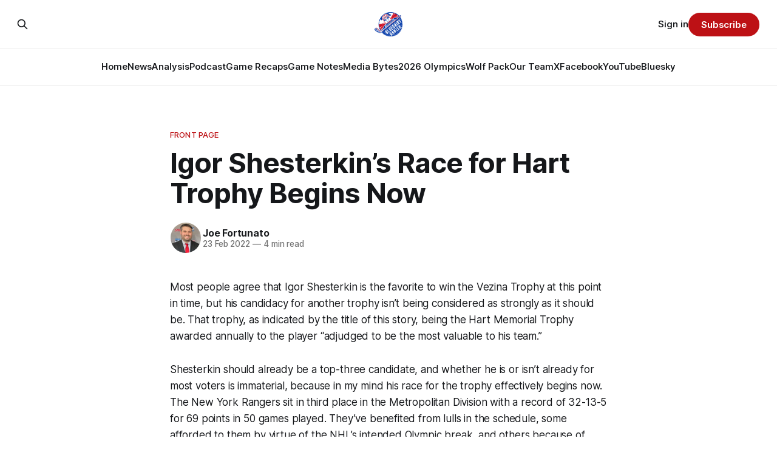

--- FILE ---
content_type: text/html; charset=utf-8
request_url: https://www.blueshirtbanter.com/nhl-new-york-rangers-igor-shesterkins-race-for-hart-trophy-begins-now/?ref=pensionplanpuppets.com
body_size: 10864
content:
<!DOCTYPE html>
<html lang="en">
<head>

    <title>Igor Shesterkin’s Race for Hart Trophy Begins Now</title>
    <meta charset="utf-8">
    <meta name="viewport" content="width=device-width, initial-scale=1.0">
    
    <link rel="preload" as="style" href="https://www.blueshirtbanter.com/assets/built/screen.css?v=b9d7307f02">
    <link rel="preload" as="script" href="https://www.blueshirtbanter.com/assets/built/source.js?v=b9d7307f02">
    
    <link rel="preload" as="font" type="font/woff2" href="https://www.blueshirtbanter.com/assets/fonts/inter-roman.woff2?v=b9d7307f02" crossorigin="anonymous">
<style>
    @font-face {
        font-family: "Inter";
        font-style: normal;
        font-weight: 100 900;
        font-display: optional;
        src: url(https://www.blueshirtbanter.com/assets/fonts/inter-roman.woff2?v=b9d7307f02) format("woff2");
        unicode-range: U+0000-00FF, U+0131, U+0152-0153, U+02BB-02BC, U+02C6, U+02DA, U+02DC, U+0304, U+0308, U+0329, U+2000-206F, U+2074, U+20AC, U+2122, U+2191, U+2193, U+2212, U+2215, U+FEFF, U+FFFD;
    }
</style>

    <link rel="stylesheet" type="text/css" href="https://www.blueshirtbanter.com/assets/built/screen.css?v=b9d7307f02">

    <style>
        :root {
            --background-color: #ffffff
        }
    </style>

    <script>
        /* The script for calculating the color contrast has been taken from
        https://gomakethings.com/dynamically-changing-the-text-color-based-on-background-color-contrast-with-vanilla-js/ */
        var accentColor = getComputedStyle(document.documentElement).getPropertyValue('--background-color');
        accentColor = accentColor.trim().slice(1);

        if (accentColor.length === 3) {
            accentColor = accentColor[0] + accentColor[0] + accentColor[1] + accentColor[1] + accentColor[2] + accentColor[2];
        }

        var r = parseInt(accentColor.substr(0, 2), 16);
        var g = parseInt(accentColor.substr(2, 2), 16);
        var b = parseInt(accentColor.substr(4, 2), 16);
        var yiq = ((r * 299) + (g * 587) + (b * 114)) / 1000;
        var textColor = (yiq >= 128) ? 'dark' : 'light';

        document.documentElement.className = `has-${textColor}-text`;
    </script>

    <link rel="icon" href="https://www.blueshirtbanter.com/content/images/size/w256h256/2023/03/bsb_logo-1.png" type="image/png">
    <link rel="canonical" href="https://www.blueshirtbanter.com/nhl-new-york-rangers-igor-shesterkins-race-for-hart-trophy-begins-now/">
    <meta name="referrer" content="no-referrer-when-downgrade">
    
    <meta property="og:site_name" content="Blueshirt Banter">
    <meta property="og:type" content="article">
    <meta property="og:title" content="Igor Shesterkin’s Race for Hart Trophy Begins Now">
    <meta property="og:description" content="Most people agree that Igor Shesterkin is the favorite to win the Vezina Trophy at this point in time, but his candidacy for another trophy isn’t being considered as strongly as it should be. That trophy, as indicated by the title of this story, being the Hart Memorial Trophy">
    <meta property="og:url" content="https://www.blueshirtbanter.com/nhl-new-york-rangers-igor-shesterkins-race-for-hart-trophy-begins-now/">
    <meta property="og:image" content="https://www.blueshirtbanter.com/content/images/size/w1200/2023/03/bsb_logo_socials-1.png">
    <meta property="article:published_time" content="2022-02-23T23:49:30.000Z">
    <meta property="article:modified_time" content="2022-02-24T15:54:19.000Z">
    <meta property="article:tag" content="Front Page">
    <meta property="article:tag" content="New York Rangers Analysis">
    
    <meta property="article:publisher" content="https://www.facebook.com/BlueshirtBanter">
    <meta property="article:author" content="https://www.facebook.com/blueshirtbanter">
    <meta name="twitter:card" content="summary_large_image">
    <meta name="twitter:title" content="Igor Shesterkin’s Race for Hart Trophy Begins Now">
    <meta name="twitter:description" content="Most people agree that Igor Shesterkin is the favorite to win the Vezina Trophy at this point in time, but his candidacy for another trophy isn’t being considered as strongly as it should be. That trophy, as indicated by the title of this story, being the Hart Memorial Trophy">
    <meta name="twitter:url" content="https://www.blueshirtbanter.com/nhl-new-york-rangers-igor-shesterkins-race-for-hart-trophy-begins-now/">
    <meta name="twitter:image" content="https://www.blueshirtbanter.com/content/images/size/w1200/2023/03/bsb_logo_socials.png">
    <meta name="twitter:label1" content="Written by">
    <meta name="twitter:data1" content="Joe Fortunato">
    <meta name="twitter:label2" content="Filed under">
    <meta name="twitter:data2" content="Front Page, New York Rangers Analysis">
    <meta name="twitter:site" content="@BlueshirtBanter">
    <meta name="twitter:creator" content="@joefortunatobsb">
    <meta property="og:image:width" content="1200">
    <meta property="og:image:height" content="597">
    
    <script type="application/ld+json">
{
    "@context": "https://schema.org",
    "@type": "Article",
    "publisher": {
        "@type": "Organization",
        "name": "Blueshirt Banter",
        "url": "https://www.blueshirtbanter.com/",
        "logo": {
            "@type": "ImageObject",
            "url": "https://www.blueshirtbanter.com/content/images/2023/03/bsb_logo-2.png"
        }
    },
    "author": {
        "@type": "Person",
        "name": "Joe Fortunato",
        "image": {
            "@type": "ImageObject",
            "url": "https://www.blueshirtbanter.com/content/images/2023/03/joe.png",
            "width": 200,
            "height": 200
        },
        "url": "https://www.blueshirtbanter.com/author/joe-fortunato/",
        "sameAs": [
            "https://www.facebook.com/blueshirtbanter",
            "https://x.com/joefortunatobsb"
        ]
    },
    "headline": "Igor Shesterkin’s Race for Hart Trophy Begins Now",
    "url": "https://www.blueshirtbanter.com/nhl-new-york-rangers-igor-shesterkins-race-for-hart-trophy-begins-now/",
    "datePublished": "2022-02-23T23:49:30.000Z",
    "dateModified": "2022-02-24T15:54:19.000Z",
    "keywords": "Front Page, New York Rangers Analysis",
    "description": "Most people agree that Igor Shesterkin is the favorite to win the Vezina Trophy at this point in time, but his candidacy for another trophy isn’t being considered as strongly as it should be. That trophy, as indicated by the title of this story, being the Hart Memorial Trophy awarded annually to the player “adjudged to be the most valuable to his team.”\n\nShesterkin should already be a top-three candidate, and whether he is or isn’t already for most voters is immaterial, because in my mind his ra",
    "mainEntityOfPage": "https://www.blueshirtbanter.com/nhl-new-york-rangers-igor-shesterkins-race-for-hart-trophy-begins-now/"
}
    </script>

    <meta name="generator" content="Ghost 6.12">
    <link rel="alternate" type="application/rss+xml" title="Blueshirt Banter" href="https://www.blueshirtbanter.com/rss/">
    <script defer src="https://cdn.jsdelivr.net/ghost/portal@~2.56/umd/portal.min.js" data-i18n="true" data-ghost="https://www.blueshirtbanter.com/" data-key="c2059d6c449637623a5cb94088" data-api="https://blueshirt-banter.ghost.io/ghost/api/content/" data-locale="en" crossorigin="anonymous"></script><style id="gh-members-styles">.gh-post-upgrade-cta-content,
.gh-post-upgrade-cta {
    display: flex;
    flex-direction: column;
    align-items: center;
    font-family: -apple-system, BlinkMacSystemFont, 'Segoe UI', Roboto, Oxygen, Ubuntu, Cantarell, 'Open Sans', 'Helvetica Neue', sans-serif;
    text-align: center;
    width: 100%;
    color: #ffffff;
    font-size: 16px;
}

.gh-post-upgrade-cta-content {
    border-radius: 8px;
    padding: 40px 4vw;
}

.gh-post-upgrade-cta h2 {
    color: #ffffff;
    font-size: 28px;
    letter-spacing: -0.2px;
    margin: 0;
    padding: 0;
}

.gh-post-upgrade-cta p {
    margin: 20px 0 0;
    padding: 0;
}

.gh-post-upgrade-cta small {
    font-size: 16px;
    letter-spacing: -0.2px;
}

.gh-post-upgrade-cta a {
    color: #ffffff;
    cursor: pointer;
    font-weight: 500;
    box-shadow: none;
    text-decoration: underline;
}

.gh-post-upgrade-cta a:hover {
    color: #ffffff;
    opacity: 0.8;
    box-shadow: none;
    text-decoration: underline;
}

.gh-post-upgrade-cta a.gh-btn {
    display: block;
    background: #ffffff;
    text-decoration: none;
    margin: 28px 0 0;
    padding: 8px 18px;
    border-radius: 4px;
    font-size: 16px;
    font-weight: 600;
}

.gh-post-upgrade-cta a.gh-btn:hover {
    opacity: 0.92;
}</style><script async src="https://js.stripe.com/v3/"></script>
    <script defer src="https://cdn.jsdelivr.net/ghost/sodo-search@~1.8/umd/sodo-search.min.js" data-key="c2059d6c449637623a5cb94088" data-styles="https://cdn.jsdelivr.net/ghost/sodo-search@~1.8/umd/main.css" data-sodo-search="https://blueshirt-banter.ghost.io/" data-locale="en" crossorigin="anonymous"></script>
    
    <link href="https://www.blueshirtbanter.com/webmentions/receive/" rel="webmention">
    <script defer src="/public/cards.min.js?v=b9d7307f02"></script>
    <link rel="stylesheet" type="text/css" href="/public/cards.min.css?v=b9d7307f02">
    <script defer src="/public/comment-counts.min.js?v=b9d7307f02" data-ghost-comments-counts-api="https://www.blueshirtbanter.com/members/api/comments/counts/"></script>
    <script defer src="/public/member-attribution.min.js?v=b9d7307f02"></script>
    <script defer src="/public/ghost-stats.min.js?v=b9d7307f02" data-stringify-payload="false" data-datasource="analytics_events" data-storage="localStorage" data-host="https://www.blueshirtbanter.com/.ghost/analytics/api/v1/page_hit"  tb_site_uuid="b972c3ba-581b-4174-a8c7-c673c8d9313f" tb_post_uuid="fbd9ef9f-29d5-441e-ad95-600f56068beb" tb_post_type="post" tb_member_uuid="undefined" tb_member_status="undefined"></script><style>:root {--ghost-accent-color: #bd1115;}</style>
    <link rel="stylesheet" href="https://cdnjs.cloudflare.com/ajax/libs/font-awesome/6.5.2/css/brands.min.css" integrity="sha512-DJLNx+VLY4aEiEQFjiawXaiceujj5GA7lIY8CHCIGQCBPfsEG0nGz1edb4Jvw1LR7q031zS5PpPqFuPA8ihlRA==" crossorigin="anonymous" referrerpolicy="no-referrer" />

<style>
    :where(.nav, .gh-head-menu) .nav-bluesky a,
    :where(.nav, .gh-head-menu) .nav-discord a,
    :where(.nav, .gh-head-menu) .nav-facebook a,
    :where(.nav, .gh-head-menu) .nav-instagram a,
    :where(.nav, .gh-head-menu) .nav-x a,
    :where(.nav, .gh-head-menu) .nav-youtube a {
        font-size: 0 !important;
    }

    :where(.nav, .gh-head-menu) .nav-bluesky a::before,
    :where(.nav, .gh-head-menu) .nav-discord a::before,
    :where(.nav, .gh-head-menu) .nav-facebook a::before,
    :where(.nav, .gh-head-menu) .nav-instagram a::before,
    :where(.nav, .gh-head-menu) .nav-x a::before,
    :where(.nav, .gh-head-menu) .nav-youtube a::before {
        font-family: "Font Awesome 6 Brands";
        display: inline-block;
        font-size: 20px;
        font-style: normal;
        font-weight: normal;
        font-variant: normal;
        text-rendering: auto;
        -webkit-font-smoothing: antialiased;
    }

    :where(.nav, .gh-head-menu) .nav-bluesky a::before {content: "\e671"}
    :where(.nav, .gh-head-menu) .nav-discord a::before {content: "\f392"}
    :where(.nav, .gh-head-menu) .nav-facebook a::before {content: "\f09a"}
    :where(.nav, .gh-head-menu) .nav-instagram a::before {content: "\f16d"}
    :where(.nav, .gh-head-menu) .nav-x a::before {content: "\e61b"}
    :where(.nav, .gh-head-menu) .nav-youtube a::before {content: "\f167"}
</style>

<style>
  .hyvor-talk-view {
      max-width: 800px; /* Adjust the width as needed */
      margin: 0 auto; /* Centers the comments */
  }
</style>

<style>
.gh-foot{
   background-color: #0a204f;
}
</style>    
<!-- Google tag (gtag.js) -->
<script async src="https://www.googletagmanager.com/gtag/js?id=G-52C5XMB9SX"></script>
<script>
  window.dataLayer = window.dataLayer || [];
  function gtag(){dataLayer.push(arguments);}
  gtag('js', new Date());

  gtag('config', 'G-52C5XMB9SX');
</script>

</head>
<body class="post-template tag-front-page tag-new-york-rangers-analysis tag-hash-chorus tag-hash-import-2023-04-03-16-43 has-sans-title has-sans-body">

<div class="gh-viewport">
    
    <header id="gh-navigation" class="gh-navigation is-stacked gh-outer">
    <div class="gh-navigation-inner gh-inner">

        <div class="gh-navigation-brand">
            <a class="gh-navigation-logo is-title" href="https://www.blueshirtbanter.com">
                    <img src="https://www.blueshirtbanter.com/content/images/2023/03/bsb_logo-2.png" alt="Blueshirt Banter">
            </a>
            <button class="gh-search gh-icon-button" aria-label="Search this site" data-ghost-search>
    <svg xmlns="http://www.w3.org/2000/svg" fill="none" viewBox="0 0 24 24" stroke="currentColor" stroke-width="2" width="20" height="20"><path stroke-linecap="round" stroke-linejoin="round" d="M21 21l-6-6m2-5a7 7 0 11-14 0 7 7 0 0114 0z"></path></svg></button>            <button class="gh-burger gh-icon-button" aria-label="Menu">
                <svg xmlns="http://www.w3.org/2000/svg" width="24" height="24" fill="currentColor" viewBox="0 0 256 256"><path d="M224,128a8,8,0,0,1-8,8H40a8,8,0,0,1,0-16H216A8,8,0,0,1,224,128ZM40,72H216a8,8,0,0,0,0-16H40a8,8,0,0,0,0,16ZM216,184H40a8,8,0,0,0,0,16H216a8,8,0,0,0,0-16Z"></path></svg>                <svg xmlns="http://www.w3.org/2000/svg" width="24" height="24" fill="currentColor" viewBox="0 0 256 256"><path d="M205.66,194.34a8,8,0,0,1-11.32,11.32L128,139.31,61.66,205.66a8,8,0,0,1-11.32-11.32L116.69,128,50.34,61.66A8,8,0,0,1,61.66,50.34L128,116.69l66.34-66.35a8,8,0,0,1,11.32,11.32L139.31,128Z"></path></svg>            </button>
        </div>

        <nav class="gh-navigation-menu">
            <ul class="nav">
    <li class="nav-home"><a href="https://www.blueshirtbanter.com/">Home</a></li>
    <li class="nav-news"><a href="https://www.blueshirtbanter.com/tag/new-york-rangers-news/">News</a></li>
    <li class="nav-analysis"><a href="https://www.blueshirtbanter.com/tag/new-york-rangers-analysis/">Analysis</a></li>
    <li class="nav-podcast"><a href="https://www.blueshirtbanter.com/tag/podcast/">Podcast</a></li>
    <li class="nav-game-recaps"><a href="https://www.blueshirtbanter.com/tag/new-york-rangers-recaps/">Game Recaps</a></li>
    <li class="nav-game-notes"><a href="https://www.blueshirtbanter.com/tag/new-york-rangers-notes/">Game Notes</a></li>
    <li class="nav-media-bytes"><a href="https://www.blueshirtbanter.com/tag/media-bytes/">Media Bytes</a></li>
    <li class="nav-2026-olympics"><a href="https://www.blueshirtbanter.com/tag/2026-milan-olympics/">2026 Olympics</a></li>
    <li class="nav-wolf-pack"><a href="https://www.blueshirtbanter.com/tag/hartford-wolf-pack/">Wolf Pack</a></li>
    <li class="nav-our-team"><a href="https://www.blueshirtbanter.com/team/">Our Team</a></li>
    <li class="nav-x"><a href="https://twitter.com/BlueshirtBanter">X</a></li>
    <li class="nav-facebook"><a href="https://www.facebook.com/BlueshirtBanter">Facebook</a></li>
    <li class="nav-youtube"><a href="https://www.youtube.com/blueshirtbanter">YouTube</a></li>
    <li class="nav-bluesky"><a href="https://bsky.app/profile/blueshirtbanter.bsky.social">Bluesky</a></li>
</ul>

        </nav>

        <div class="gh-navigation-actions">
                <button class="gh-search gh-icon-button" aria-label="Search this site" data-ghost-search>
    <svg xmlns="http://www.w3.org/2000/svg" fill="none" viewBox="0 0 24 24" stroke="currentColor" stroke-width="2" width="20" height="20"><path stroke-linecap="round" stroke-linejoin="round" d="M21 21l-6-6m2-5a7 7 0 11-14 0 7 7 0 0114 0z"></path></svg></button>                <div class="gh-navigation-members">
                            <a href="#/portal/signin" data-portal="signin">Sign in</a>
                                <a class="gh-button" href="#/portal/signup" data-portal="signup">Subscribe</a>
                </div>
        </div>

    </div>
</header>

    

<main class="gh-main">

    <article class="gh-article post tag-front-page tag-new-york-rangers-analysis tag-hash-chorus tag-hash-import-2023-04-03-16-43 no-image">

        <header class="gh-article-header gh-canvas">

                <a class="gh-article-tag" href="https://www.blueshirtbanter.com/tag/front-page/">Front Page</a>
            <h1 class="gh-article-title is-title">Igor Shesterkin’s Race for Hart Trophy Begins Now</h1>

            <div class="gh-article-meta">
                <div class="gh-article-author-image instapaper_ignore">
                            <a href="/author/joe-fortunato/">
                                <img class="author-profile-image" src="/content/images/size/w160/2023/03/joe.png" alt="Joe Fortunato">
                            </a>
                </div>
                <div class="gh-article-meta-wrapper">
                    <h4 class="gh-article-author-name"><a href="/author/joe-fortunato/">Joe Fortunato</a></h4>
                    <div class="gh-article-meta-content">
                        <time class="gh-article-meta-date" datetime="2022-02-23">23 Feb 2022</time>
                            <span class="gh-article-meta-length"><span class="bull">—</span> 4 min read</span>
                    </div>
                </div>
            </div>

            
        </header>

        <section class="gh-content gh-canvas is-body">
            <p>Most people agree that Igor Shesterkin is the favorite to win the Vezina Trophy at this point in time, but his candidacy for another trophy isn’t being considered as strongly as it should be. That trophy, as indicated by the title of this story, being the Hart Memorial Trophy awarded annually to the player “adjudged to be the most valuable to his team.”</p><p>Shesterkin should already be a top-three candidate, and whether he is or isn’t already for most voters is immaterial, because in my mind his race for the trophy effectively begins now. The New York Rangers sit in third place in the Metropolitan Division with a record of 32-13-5 for 69 points in 50 games played. They’ve benefited from lulls in the schedule, some afforded to them by virtue of the NHL’s intended Olympic break, and others because of games postponed and rescheduled due to COVID-19.</p><p>Over the next 64 days, the Rangers will play 32 games, 3 in the month of February, 15 in the month of March, and 14 in the month of April. This schedule includes a road swing through Winnipeg, Minnesota, St. Louis, and Dallas within the same week, a back-to-back on the road vs. Tampa Bay and Carolina, and four additional sets of back-to-backs before the season is wrapped up.</p><p>This run of games for the Rangers, and some other teams in the league who are also sprinting to the finish, will certainly separate the wheat from the chaff, and could play a role in who takes home individual hardware this season. With that said, let’s take a look at what Igor has done thus far, and how he’s in position to strengthen his candidacy for the Hart Trophy.</p><p>Shesterkin has appeared in 32 games and is sporting a record of 24-5-3 with a 2.01 goals against average and .939 save percentage. He also posted a Goals Saved Above Average of 28.97, and a Goals Saved Above Expected of 26.83 which are tops in the league per Evolving-Hockey. While Shesterkin isn’t going to play in all of the Rangers’ remaining games, depending on how things shake out in the standings ahead of the playoffs, you can bet he’s going to play a majority of them.</p><p>Matter-of-factly speaking, this stretch will either make or break his candidacy, because there’s going to be a wide spotlight on a Rangers squad aiming to make the playoffs for the first time since 2017.</p><p>History isn’t on Shesterkin’s side when it comes to winning the Hart Trophy, and that’s because it is mainly a skater’s award. The last goalie to win the Hart was Carey Price in 2014, and before that was Jose Theodore, also of the Montreal Canadiens, in 2002. Dominik Hasek also won the award twice, in back-to-back seasons I might add (1997 and 1998), and then you had players from the “arbitrary six” NHL era capture it like Jacques Plante (1962), Al Rollins (1954), Chuck Rayner (1950) and Roy Worters (1929).</p><p>Because most advanced analytics are from the 2007-08 season and on, I feel that Price’s season is the best to use as a guide for Shesterkin and whether or not he’ll have a shot. In 2014-15, Price posted a record of 44-16-6 with a 1.96 goals against average and a .933 save percentage. He also finished with a 35.84 GSAA, and a 38.88 GSAx. Those are some impressive numbers, but aren’t even the best of the analytics era. For context, here’s a look at where Price and Shesterkin rank respectively in GSAA and GSAX in the analytics era courtesy of Evolving-Hockey.</p><h2 id="gsaa-as-of-february-23-2022">GSAA as of February 23, 2022</h2><p>As things stand right now, Shesterkin’s had the 11th best season ever by GSAA having played just 32 games. Price’s 2014-15 season comes in 3rd, behind Tim Thomas’ 2008-09 campaign, and his 2010-11 season with the Boston Bruins. There are also some other interesting names like Mike Smith in 2011-12, and Tomas Vokoun in 2008-09, two very strong years which don’t get enough attention.</p><h2 id="gsax-as-of-february-23-2022">GSAx as of February 23, 2022</h2><p>In terms of GSAx, so far Shesterkin’s had the 16th best season ever, with Price’s Hart Trophy season coming in 5th. Henrik Lundqvist’s 2009-10 season game in first, Sergei Bobrovsky’s 2016-17 campaign came in second, Lundqvist’s 11-12 season was third, and Lundqvist’s 08-09 season coming in 4th. Lundqvist’s early seasons are somewhat inflated by MSG scorekeeper bias, which is something you can read <a href="https://hockeyviz.com/txt/scorerBias?ref=blueshirtbanter.com">more about here</a> if you are curious. This isn’t to say he wasn’t good, but it is something to take into account given the disparity on how shots were recorded at Madison Square Garden. This bias is known and has since been accounted for, and shouldn’t have any bearing on the numbers that have been posted by Shesterkin.</p><p>Speaking of numbers, here a visual look at Shesterkin’s save performance via HockeyViz.</p><p>And here’s a comparison to Price’s season, although his numbers will be higher given the disparity in games played.</p><p>To summarize these two charts, so far Shesterkin’s surrendered 35.6 fewer goals than expected, and during Price’s Hart Trophy year he surrendered 40.2 fewer goals than expected. From a pace perspective, Shesterkin is on the right track, and the volume of shots he will face in upcoming games will give him an opportunity to surpass Price and surge up the leaderboard. It also will present an opportunity for him to surrender goals, but if Shesterkin were to at the very least maintain pace he’d be in good shape. There are no guarantees, but the opportunity is right in front of him.</p><p>Igor Shesterkin has been phenomenal for the Rangers this season, and he’s a big reason why they are on pace to make the playoffs. He is the lifeblood of the team, in the same fashion that Henrik Lundqvist was before him. Each and every night he does something that leaves you pausing in awe, and at times it is hard to believe what he’s doing is real.</p><p>I mean... just take a look at some more charts, these numbers are ludicrous.</p><p>There certainly are some skaters having really fine years, and in all likelihood the final three nominees will be a combination of forwards, because that’s generally how things go. But don’t kid yourself, you’d be hard pressed to say that Shesterkin hasn’t been the most valuable player to his team this season. The upcoming stretch will present Shesterkin a chance to increase his stock and odds among potential voters, and if he can keep up his level of play down the stretch, I can’t see how he can be justly overlooked for the award.</p><p><em>Stats via </em><a href="http://www.evolving-hockey/?ref=blueshirtbanter.com"><em>Evolving-Hockey</em></a><em> and </em><a href="http://hockeyviz.com/?ref=blueshirtbanter.com"><em>HockeyViz.com</em></a><em> unless otherwise noted.</em></p>
        </section>

    </article>

                <div class="gh-comments gh-read-next gh-canvas">
            <div id="hyvor-talk-view"></div>
            <script src="https://cdnjs.cloudflare.com/ajax/libs/crypto-js/4.0.0/crypto-js.min.js"></script>
            <script>
                var HYVOR_TALK_WEBSITE = 8713,
                    HYVOR_TALK_PRIVATE_KEY = 'f7a047a67a8ef95efe285bdf0fe71c0b',
                    HYVOR_TALK_CONFIG = {
                        url: false,
                        id: "642b33c58d627220c40f289c"
                    };
                    var userData = {};
                userData = btoa( JSON.stringify( userData ) )
                var hash = CryptoJS.HmacSHA1(userData, HYVOR_TALK_PRIVATE_KEY).toString();
                HYVOR_TALK_CONFIG.sso = {
                    hash: hash,
                    userData: userData,
                    loginURL: location.href + "#/portal/login",
                    signupURL: location.href + "#/portal/signup"
                }
                var script = document.createElement("script");
                script.src = "//talk.hyvor.com/web-api/embed.js";
                script.async = true;
                document.body.appendChild(script);
            </script>
        </div>
        </div>

</main>


            <section class="gh-container is-grid gh-outer">
                <div class="gh-container-inner gh-inner">
                    <h2 class="gh-container-title">Read more</h2>
                    <div class="gh-feed">
                            <article class="gh-card post">
    <a class="gh-card-link" href="/media-bytes-panarin-bad-vibes-culture-millers-leadership-trade-talk/">
            <figure class="gh-card-image">
                <img
                    srcset="/content/images/size/w160/format/webp/2026/01/USATSI_28027641_168415590_lowres.jpg 160w,
                            /content/images/size/w320/format/webp/2026/01/USATSI_28027641_168415590_lowres.jpg 320w,
                            /content/images/size/w600/format/webp/2026/01/USATSI_28027641_168415590_lowres.jpg 600w,
                            /content/images/size/w960/format/webp/2026/01/USATSI_28027641_168415590_lowres.jpg 960w,
                            /content/images/size/w1200/format/webp/2026/01/USATSI_28027641_168415590_lowres.jpg 1200w,
                            /content/images/size/w2000/format/webp/2026/01/USATSI_28027641_168415590_lowres.jpg 2000w"
                    sizes="320px"
                    src="/content/images/size/w600/2026/01/USATSI_28027641_168415590_lowres.jpg"
                    alt="Media Bytes: Panarin, Bad Vibes, Culture, Miller&#x27;s Leadership, Trade Talk"
                    loading="lazy"
                >
            </figure>
        <div class="gh-card-wrapper">
            <h3 class="gh-card-title is-title">Media Bytes: Panarin, Bad Vibes, Culture, Miller&#x27;s Leadership, Trade Talk</h3>
                <p class="gh-card-excerpt is-body">Panarin trade buzz ramped up, culture questions got louder, and the word “rebuild” stopped feeling hypothetical. It&#x27;s all in this week&#x27;s Media Bytes.</p>
            <footer class="gh-card-meta">
                        <svg xmlns="http://www.w3.org/2000/svg" viewBox="0 0 20 20" height="20" width="20" id="Lock-1--Streamline-Ultimate"><defs></defs><title>lock-1</title><path d="M4.375 8.125h11.25s1.25 0 1.25 1.25v8.75s0 1.25 -1.25 1.25H4.375s-1.25 0 -1.25 -1.25v-8.75s0 -1.25 1.25 -1.25" fill="none" stroke="currentcolor" stroke-linecap="round" stroke-linejoin="round" stroke-width="1.5"></path><path d="M5.625 8.125V5a4.375 4.375 0 0 1 8.75 0v3.125" fill="none" stroke="currentcolor" stroke-linecap="round" stroke-linejoin="round" stroke-width="1.5"></path><path d="m10 12.5 0 2.5" fill="none" stroke="currentcolor" stroke-linecap="round" stroke-linejoin="round" stroke-width="1.5"></path></svg>                <!--
             -->
                    <span class="gh-card-author">By Phil Kocher</span>
                    <time class="gh-card-date" datetime="2026-01-18">18 Jan 2026</time>
                <!--
         --></footer>
        </div>
    </a>
</article>
                            <article class="gh-card post">
    <a class="gh-card-link" href="/rangers-vs-flyers-well-that-just-happened/">
            <figure class="gh-card-image">
                <img
                    srcset="/content/images/size/w160/format/webp/2026/01/USATSI_28027656_168415590_lowres.jpg 160w,
                            /content/images/size/w320/format/webp/2026/01/USATSI_28027656_168415590_lowres.jpg 320w,
                            /content/images/size/w600/format/webp/2026/01/USATSI_28027656_168415590_lowres.jpg 600w,
                            /content/images/size/w960/format/webp/2026/01/USATSI_28027656_168415590_lowres.jpg 960w,
                            /content/images/size/w1200/format/webp/2026/01/USATSI_28027656_168415590_lowres.jpg 1200w,
                            /content/images/size/w2000/format/webp/2026/01/USATSI_28027656_168415590_lowres.jpg 2000w"
                    sizes="320px"
                    src="/content/images/size/w600/2026/01/USATSI_28027656_168415590_lowres.jpg"
                    alt="Rangers vs. Flyers: Well, That Just Happened"
                    loading="lazy"
                >
            </figure>
        <div class="gh-card-wrapper">
            <h3 class="gh-card-title is-title">Rangers vs. Flyers: Well, That Just Happened</h3>
                <p class="gh-card-excerpt is-body">A post–Letter 2.0 win over Philadelphia brought goals, firsts, and good vibes… which somehow feels like the least helpful outcome imaginable.</p>
            <footer class="gh-card-meta">
                        <svg xmlns="http://www.w3.org/2000/svg" viewBox="0 0 20 20" height="20" width="20" id="Lock-1--Streamline-Ultimate"><defs></defs><title>lock-1</title><path d="M4.375 8.125h11.25s1.25 0 1.25 1.25v8.75s0 1.25 -1.25 1.25H4.375s-1.25 0 -1.25 -1.25v-8.75s0 -1.25 1.25 -1.25" fill="none" stroke="currentcolor" stroke-linecap="round" stroke-linejoin="round" stroke-width="1.5"></path><path d="M5.625 8.125V5a4.375 4.375 0 0 1 8.75 0v3.125" fill="none" stroke="currentcolor" stroke-linecap="round" stroke-linejoin="round" stroke-width="1.5"></path><path d="m10 12.5 0 2.5" fill="none" stroke="currentcolor" stroke-linecap="round" stroke-linejoin="round" stroke-width="1.5"></path></svg>                <!--
             -->
                    <span class="gh-card-author">By Joe Fortunato</span>
                    <time class="gh-card-date" datetime="2026-01-18">18 Jan 2026</time>
                <!--
         --></footer>
        </div>
    </a>
</article>
                            <article class="gh-card post">
    <a class="gh-card-link" href="/bantering-points-1-18-26/">
            <figure class="gh-card-image">
                <img
                    srcset="/content/images/size/w160/format/webp/2026/01/bantering-points-image-16.jpeg 160w,
                            /content/images/size/w320/format/webp/2026/01/bantering-points-image-16.jpeg 320w,
                            /content/images/size/w600/format/webp/2026/01/bantering-points-image-16.jpeg 600w,
                            /content/images/size/w960/format/webp/2026/01/bantering-points-image-16.jpeg 960w,
                            /content/images/size/w1200/format/webp/2026/01/bantering-points-image-16.jpeg 1200w,
                            /content/images/size/w2000/format/webp/2026/01/bantering-points-image-16.jpeg 2000w"
                    sizes="320px"
                    src="/content/images/size/w600/2026/01/bantering-points-image-16.jpeg"
                    alt="Bantering Points: 1/18/26"
                    loading="lazy"
                >
            </figure>
        <div class="gh-card-wrapper">
            <h3 class="gh-card-title is-title">Bantering Points: 1/18/26</h3>
                <p class="gh-card-excerpt is-body">Your morning round-up of the latest from Blueshirt Banter, Rangers News, and updates from around the NHL

</p>
            <footer class="gh-card-meta">
<!--
             -->
                    <span class="gh-card-author">By Jake DiBlasio</span>
                    <time class="gh-card-date" datetime="2026-01-18">18 Jan 2026</time>
                <!--
         --></footer>
        </div>
    </a>
</article>
                            <article class="gh-card post">
    <a class="gh-card-link" href="/wolf-pack-fall-to-penguins-4-1/">
            <figure class="gh-card-image">
                <img
                    srcset="/content/images/size/w160/format/webp/2026/01/Justin-Dowling-11726.jpg 160w,
                            /content/images/size/w320/format/webp/2026/01/Justin-Dowling-11726.jpg 320w,
                            /content/images/size/w600/format/webp/2026/01/Justin-Dowling-11726.jpg 600w,
                            /content/images/size/w960/format/webp/2026/01/Justin-Dowling-11726.jpg 960w,
                            /content/images/size/w1200/format/webp/2026/01/Justin-Dowling-11726.jpg 1200w,
                            /content/images/size/w2000/format/webp/2026/01/Justin-Dowling-11726.jpg 2000w"
                    sizes="320px"
                    src="/content/images/size/w600/2026/01/Justin-Dowling-11726.jpg"
                    alt="Wolf Pack Fall to Penguins 4-1"
                    loading="lazy"
                >
            </figure>
        <div class="gh-card-wrapper">
            <h3 class="gh-card-title is-title">Wolf Pack Fall to Penguins 4-1</h3>
                <p class="gh-card-excerpt is-body">The Wolf Pack couldn&#x27;t overcome an early three-goal deficit, splitting the weekend set in Wilkes-Barre.</p>
            <footer class="gh-card-meta">
<!--
             -->
                    <span class="gh-card-author">By Keegan Jarvis</span>
                    <time class="gh-card-date" datetime="2026-01-17">17 Jan 2026</time>
                <!--
         --></footer>
        </div>
    </a>
</article>
                    </div>
                </div>
            </section>

    
    <footer class="gh-footer gh-outer">
    <div class="gh-footer-inner gh-inner">

        <div class="gh-footer-bar">
            <span class="gh-footer-logo is-title">
                    <img src="https://www.blueshirtbanter.com/content/images/2023/03/bsb_logo-2.png" alt="Blueshirt Banter">
            </span>
            <nav class="gh-footer-menu">
                <ul class="nav">
    <li class="nav-home"><a href="https://www.blueshirtbanter.com/">Home</a></li>
    <li class="nav-news"><a href="https://www.blueshirtbanter.com/tag/new-york-rangers-news/">News</a></li>
    <li class="nav-analysis"><a href="https://www.blueshirtbanter.com/tag/new-york-rangers-analysis/">Analysis</a></li>
    <li class="nav-podcast"><a href="https://www.blueshirtbanter.com/tag/podcast/">Podcast</a></li>
    <li class="nav-game-recaps"><a href="https://www.blueshirtbanter.com/tag/new-york-rangers-recaps/">Game Recaps</a></li>
    <li class="nav-game-notes"><a href="https://www.blueshirtbanter.com/tag/new-york-rangers-notes/">Game Notes</a></li>
    <li class="nav-2026-olympics"><a href="https://www.blueshirtbanter.com/tag/2026-milan-olympics/">2026 Olympics</a></li>
    <li class="nav-media-bytes"><a href="https://www.blueshirtbanter.com/tag/media-bytes/">Media Bytes</a></li>
    <li class="nav-wolf-pack"><a href="https://www.blueshirtbanter.com/tag/hartford-wolf-pack/">Wolf Pack</a></li>
    <li class="nav-our-team"><a href="https://www.blueshirtbanter.com/team/">Our Team</a></li>
    <li class="nav-contact"><a href="mailto:joe@blueshirtbanter.com">Contact</a></li>
    <li class="nav-about"><a href="https://www.blueshirtbanter.com/about/">About</a></li>
    <li class="nav-cancellation-policy"><a href="https://www.blueshirtbanter.com/cancellation-policy/">Cancellation Policy</a></li>
    <li class="nav-x"><a href="https://twitter.com/BlueshirtBanter">X</a></li>
    <li class="nav-facebook"><a href="https://www.facebook.com/BlueshirtBanter">Facebook</a></li>
    <li class="nav-youtube"><a href="https://www.youtube.com/blueshirtbanter">YouTube</a></li>
    <li class="nav-bluesky"><a href="https://bsky.app/profile/blueshirtbanter.bsky.socialhttps://bsky.app/profile/blueshirtbanter.bsky.social">Bluesky</a></li>
</ul>

            </nav>
            <div class="gh-footer-copyright">
                Powered by <a href="https://ghost.org/" target="_blank" rel="noopener">Ghost</a>
            </div>
        </div>

                <section class="gh-footer-signup">
                    <h2 class="gh-footer-signup-header is-title">
                        Join Blueshirt Banter – Get the Latest Rangers News &amp; Analysis First!
                    </h2>
                    <p class="gh-footer-signup-subhead is-body">
                        Join the #1 New York Rangers Community. News, Analysis, Rumors, Trades, Stats, and Analytics. Blueshirt Bandwidth podcast out every Thursday.
                    </p>
                    <form class="gh-form" data-members-form>
    <input class="gh-form-input" id="footer-email" name="email" type="email" placeholder="jamie@example.com" required data-members-email>
    <button class="gh-button" type="submit" aria-label="Subscribe">
        <span><span>Subscribe</span> <svg xmlns="http://www.w3.org/2000/svg" width="32" height="32" fill="currentColor" viewBox="0 0 256 256"><path d="M224.49,136.49l-72,72a12,12,0,0,1-17-17L187,140H40a12,12,0,0,1,0-24H187L135.51,64.48a12,12,0,0,1,17-17l72,72A12,12,0,0,1,224.49,136.49Z"></path></svg></span>
        <svg xmlns="http://www.w3.org/2000/svg" height="24" width="24" viewBox="0 0 24 24">
    <g stroke-linecap="round" stroke-width="2" fill="currentColor" stroke="none" stroke-linejoin="round" class="nc-icon-wrapper">
        <g class="nc-loop-dots-4-24-icon-o">
            <circle cx="4" cy="12" r="3"></circle>
            <circle cx="12" cy="12" r="3"></circle>
            <circle cx="20" cy="12" r="3"></circle>
        </g>
        <style data-cap="butt">
            .nc-loop-dots-4-24-icon-o{--animation-duration:0.8s}
            .nc-loop-dots-4-24-icon-o *{opacity:.4;transform:scale(.75);animation:nc-loop-dots-4-anim var(--animation-duration) infinite}
            .nc-loop-dots-4-24-icon-o :nth-child(1){transform-origin:4px 12px;animation-delay:-.3s;animation-delay:calc(var(--animation-duration)/-2.666)}
            .nc-loop-dots-4-24-icon-o :nth-child(2){transform-origin:12px 12px;animation-delay:-.15s;animation-delay:calc(var(--animation-duration)/-5.333)}
            .nc-loop-dots-4-24-icon-o :nth-child(3){transform-origin:20px 12px}
            @keyframes nc-loop-dots-4-anim{0%,100%{opacity:.4;transform:scale(.75)}50%{opacity:1;transform:scale(1)}}
        </style>
    </g>
</svg>        <svg class="checkmark" xmlns="http://www.w3.org/2000/svg" viewBox="0 0 52 52">
    <path class="checkmark__check" fill="none" d="M14.1 27.2l7.1 7.2 16.7-16.8"/>
    <style>
        .checkmark {
            width: 40px;
            height: 40px;
            display: block;
            stroke-width: 2.5;
            stroke: currentColor;
            stroke-miterlimit: 10;
        }

        .checkmark__check {
            transform-origin: 50% 50%;
            stroke-dasharray: 48;
            stroke-dashoffset: 48;
            animation: stroke .3s cubic-bezier(0.650, 0.000, 0.450, 1.000) forwards;
        }

        @keyframes stroke {
            100% { stroke-dashoffset: 0; }
        }
    </style>
</svg>    </button>
    <p data-members-error></p>
</form>                </section>

    </div>
</footer>    
</div>

    <div class="pswp" tabindex="-1" role="dialog" aria-hidden="true">
    <div class="pswp__bg"></div>

    <div class="pswp__scroll-wrap">
        <div class="pswp__container">
            <div class="pswp__item"></div>
            <div class="pswp__item"></div>
            <div class="pswp__item"></div>
        </div>

        <div class="pswp__ui pswp__ui--hidden">
            <div class="pswp__top-bar">
                <div class="pswp__counter"></div>

                <button class="pswp__button pswp__button--close" title="Close (Esc)"></button>
                <button class="pswp__button pswp__button--share" title="Share"></button>
                <button class="pswp__button pswp__button--fs" title="Toggle fullscreen"></button>
                <button class="pswp__button pswp__button--zoom" title="Zoom in/out"></button>

                <div class="pswp__preloader">
                    <div class="pswp__preloader__icn">
                        <div class="pswp__preloader__cut">
                            <div class="pswp__preloader__donut"></div>
                        </div>
                    </div>
                </div>
            </div>

            <div class="pswp__share-modal pswp__share-modal--hidden pswp__single-tap">
                <div class="pswp__share-tooltip"></div>
            </div>

            <button class="pswp__button pswp__button--arrow--left" title="Previous (arrow left)"></button>
            <button class="pswp__button pswp__button--arrow--right" title="Next (arrow right)"></button>

            <div class="pswp__caption">
                <div class="pswp__caption__center"></div>
            </div>
        </div>
    </div>
</div>
<script src="https://www.blueshirtbanter.com/assets/built/source.js?v=b9d7307f02"></script>

<script>
 function targetURL (nav_element) {
   nav_element.addEventListener("click", function(e) {
    	if (e.target.tagName == "A" &&
        	!e.target.hasAttribute("target"))
        {
            e.target.setAttribute("target", "_blank");
        }
    });   
  }
 targetURL( document.querySelector(".nav-advanced-stats a"))
 targetURL( document.querySelector(".nav-salary-cap-info a"))
 targetURL( document.querySelector(".gh-head-menu .nav-twitter a")) 
 targetURL( document.querySelector(".gh-foot-menu .nav-twitter a"))  
 targetURL( document.querySelector(".gh-head-menu .nav-facebook a"))  
 targetURL( document.querySelector(".gh-foot-menu .nav-facebook a"))  
 </script>

</body>
</html>
